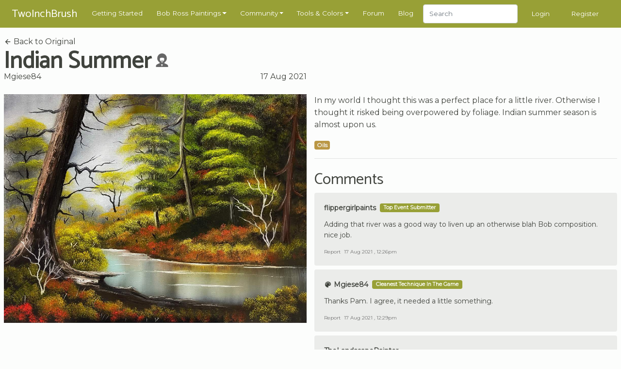

--- FILE ---
content_type: text/html; charset=UTF-8
request_url: https://www.twoinchbrush.com/fanpaintings/9212
body_size: 6952
content:
<!DOCTYPE html>
<html lang="en">

<head>
    <meta charset="utf-8">
    <meta http-equiv="X-UA-Compatible" content="IE=edge">
    <meta name="viewport" content="width=device-width, initial-scale=1, user-scalable=no">

    <!-- CSRF Token -->
    <meta name="csrf-token" content="87A8kO5d6AYQKZG0QNTu40edx86bVJwmGLmi6wXN">

    <title>Indian Summer
</title>
    <meta name="description" content="">

    <!-- Styles -->
    <link href="/css/app.css?id=2ec7d443d71fe48edee8" rel="stylesheet">

    <!-- Scripts -->
    <script>
        window.Laravel = {"csrfToken":"87A8kO5d6AYQKZG0QNTu40edx86bVJwmGLmi6wXN"}    </script>
            <script type="text/javascript" async="async" data-noptimize="1" data-cfasync="false"
                src="//scripts.mediavine.com/tags/two-inch-brush.js"></script>
    
    <meta http-equiv="Content-Security-Policy" content="block-all-mixed-content"/>

    <script async src="https://www.googletagmanager.com/gtag/js?id=G-3G31RKFSMB"></script>
    <script>
        window.dataLayer = window.dataLayer || [];
        function gtag(){dataLayer.push(arguments);}
        gtag('js', new Date());

        gtag('config', 'G-3G31RKFSMB');
    </script>

    <link rel="apple-touch-icon" sizes="57x57" href="/favicon/apple-icon-57x57.png">
    <link rel="apple-touch-icon" sizes="60x60" href="/favicon/apple-icon-60x60.png">
    <link rel="apple-touch-icon" sizes="72x72" href="/favicon/apple-icon-72x72.png">
    <link rel="apple-touch-icon" sizes="76x76" href="/favicon/apple-icon-76x76.png">
    <link rel="apple-touch-icon" sizes="114x114" href="/favicon/apple-icon-114x114.png">
    <link rel="apple-touch-icon" sizes="120x120" href="/favicon/apple-icon-120x120.png">
    <link rel="apple-touch-icon" sizes="144x144" href="/favicon/apple-icon-144x144.png">
    <link rel="apple-touch-icon" sizes="152x152" href="/favicon/apple-icon-152x152.png">
    <link rel="apple-touch-icon" sizes="180x180" href="/favicon/apple-icon-180x180.png">
    <link rel="icon" type="image/png" sizes="192x192" href="/favicon/android-icon-192x192.png">
    <link rel="icon" type="image/png" sizes="32x32" href="/favicon/favicon-32x32.png">
    <link rel="icon" type="image/png" sizes="96x96" href="/favicon/favicon-96x96.png">
    <link rel="icon" type="image/png" sizes="16x16" href="/favicon/favicon-16x16.png">
    <link rel="manifest" href="/favicon/manifest.json">
    <meta name="msapplication-TileColor" content="#ffffff">
    <meta name="msapplication-TileImage" content="/favicon/ms-icon-144x144.png">
    <meta name="theme-color" content="#ffffff">
        <meta property="og:title" content="Indian Summer"/>
    <meta property="og:type" content="website"/>
    <meta property="og:url" content="https://www.twoinchbrush.com/fanpaintings/9212"/>
    <meta property="og:image" content="https://www.twoinchbrush.com/images/fanpaintings/fanpainting9212.jpg"/>

    <style>
        @media  all and (-ms-high-contrast: none), (-ms-high-contrast: active) {
            .upgrade-browser {
                display: block;
            }
        }

        <!--
        [if IE

        ]
        >
        .upgrade-browser {
            display: block;
        }

        <
        !
        [endif]

        -->
    </style>

    
</head>

<body>
<div id="app">
    <nav class="navbar  navbar-expand-xl navbar-dark">
    <div class="container">
        <a href="/"><span class="navbar-brand">TwoInchBrush</span></a>
        <div class="d-flex align-items-center">
                        <button class="navbar-toggler" type="button" data-toggle="modal" data-target="#navmobile"
                    aria-controls="navbar" aria-expanded="false" aria-label="Toggle navigation">
                <span class="navbar-toggler-icon" onclick="$('#navmobile').modal();"></span>
            </button>
        </div>

        <div class="collapse navbar-collapse" id="navbar">
            <ul class="navbar-nav mr-auto">
                <li class="nav-item">
                    <a class="nav-link" href="/getting-started">Getting Started</a>
                </li>

                <li class="nav-item dropdown">
                    <a class="nav-link dropdown-toggle" href="/all-paintings" id="dropdown05" data-toggle="dropdown"
                       aria-haspopup="true" aria-expanded="false">Bob Ross Paintings</a>
                    <div class="dropdown-menu" aria-labelledby="dropdown05">
                        <div class="dropdown-arrow"></div>
                        <a class="dropdown-item" href="/all-paintings">Bob Ross Paintings</a>
                        <hr>
                        <a class="dropdown-item" href="/colorsearch">Search by Color</a>
                        <hr>
                        <a class="dropdown-item" href="/contentsearch">Search by Content</a>
                    </div>
                </li>

                <li class="nav-item dropdown">
                    <a class="nav-link dropdown-toggle" href="/all-paintings" id="dropdown05" data-toggle="dropdown"
                       aria-haspopup="true" aria-expanded="false">Community</a>
                    <div class="dropdown-menu" aria-labelledby="dropdown05">
                        <div class="dropdown-arrow"></div>
                        <a class="dropdown-item" href="/fanmade">Paintings</a>
                        <hr>
                        <a class="dropdown-item" href="/articles">Articles</a>
                        <hr>
                        <a class="dropdown-item" href="/challenges">Challenges</a>
                        <hr>
                        <a class="dropdown-item" href="/events">Events</a>
                    </div>
                </li>

                <li class="nav-item dropdown">
                    <a class="nav-link dropdown-toggle" href="/tools" id="dropdown05" data-toggle="dropdown"
                       aria-haspopup="true" aria-expanded="false">Tools & Colors</a>
                    <div class="dropdown-menu" aria-labelledby="dropdown05">
                        <div class="dropdown-arrow"></div>
                        <a class="dropdown-item" href="/tools">Tools & Colors</a>
                        <hr>
                        <a class="dropdown-item" href="/tools/deals">Dealfinder</a>
                    </div>
                </li>

                <li class="nav-item">
                    <a class="nav-link" href="/forum">Forum</a>
                </li>

                <li class="nav-item">
                    <a class="nav-link" href="/blog">Blog</a>
                </li>

                <li class="nav-item">
                    <form class="form-inline my-2 my-md-0" method="POST" action="/search">
                        <input type="hidden" name="_token" value="87A8kO5d6AYQKZG0QNTu40edx86bVJwmGLmi6wXN">                        <input class="form-control" type="text" name="search" placeholder="Search"
                               style="height: 2.4rem">
                    </form>
                </li>
            </ul>
                            <span class="nav-item"><a class="nav-link" href="/login">Login</a></span>
                <span class="nav-item"><a class="nav-link" href="/register">Register</a></span>
                    </div>
    </div>

    <div id="navmobile" class="modal fade" tabindex="-1" role="dialog">
        <div class="modal-dialog" role="document">
            <div class="modal-content">
                <div class="modal-header">
                    <h5 class="modal-title"></h5>
                    <button type="button" class="close" data-dismiss="modal" aria-label="Close">
                        <span aria-hidden="true">&times;</span>
                    </button>
                </div>
                <div class="modal-body">
                    <ul class="nav-mobile">
                        <li class="mb-3">
                            <form class="form-inline my-2 my-md-0" method="POST" action="/search">
                                <input type="hidden" name="_token" value="87A8kO5d6AYQKZG0QNTu40edx86bVJwmGLmi6wXN">                                <input class="form-control w-100" type="text" name="search" placeholder="Search">
                            </form>
                        </li>
                        <hr class="nav-mobile-divider">

                        <li><a class="nav-mobile-link" href="/getting-started">
                                <ion-icon name="star-outline"></ion-icon>
                                Getting Started</a></li>
                        <hr class="nav-mobile-divider">

                        <li><a class="nav-mobile-link" href="/all-paintings">
                                <ion-icon name="images"></ion-icon>
                                Bob Ross Paintings</a></li>
                        <li><a class="nav-mobile-link" href="/colorsearch">
                                <ion-icon name="color-palette"></ion-icon>
                                Search by Color</a></li>
                        <li><a class="nav-mobile-link" href="/contentsearch">
                                <ion-icon name="heart"></ion-icon>
                                Search by Content</a></li>
                        <hr class="nav-mobile-divider">

                        <li><a class="nav-mobile-link" href="/fanmade">
                                <ion-icon name="contacts"></ion-icon>
                                Community Paintings</a></li>
                        <li><a class="nav-mobile-link" href="/articles">
                                <ion-icon name="create"></ion-icon>
                                Articles</a></li>
                        <li><a class="nav-mobile-link" href="/challenges">
                                <ion-icon name="paper-plane"></ion-icon>
                                Challenges</a></li>
                        <li><a class="nav-mobile-link" href="/events">
                                <ion-icon name="planet"></ion-icon>
                                Events</a></li>
                        <hr class="nav-mobile-divider">

                        <li><a class="nav-mobile-link" href="/tools">
                                <ion-icon name="brush"></ion-icon>
                                Tools & Colors</a></li>
                        <li><a class="nav-mobile-link" href="/tools/deals">
                                <ion-icon name="pricetag"></ion-icon>
                                Dealfinder</a></li>
                        <li><a class="nav-mobile-link" href="/blog">
                                <ion-icon name="book"></ion-icon>
                                Blog</a></li>
                        <li><a class="nav-mobile-link" href="/forum">
                                <ion-icon name="chatboxes"></ion-icon>
                                Forum</a></li>
                        <hr class="nav-mobile-divider">
                                                    <li><a class="nav-mobile-link" href="/login">
                                    <ion-icon name="log-in"></ion-icon>
                                    Login</a></li>
                            <li><a class="nav-mobile-link" href="/register">
                                    <ion-icon name="happy"></ion-icon>
                                    Register</a></li>
                                            </ul>
                </div>
            </div>
        </div>
    </div>
</nav>
    <div class="container py-2">
        <div class="upgrade-browser alert alert-permanent alert-danger">
            <p>Some parts of this website will not work with Internet Explorer.</p>
            <p>Please use a different browser such as <a href="https://www.google.com/chrome/">Chrome</a> or <a
                    href="https://www.mozilla.org/firefox/new/">Firefox</a>.</p>
        </div>
    </div>
            <section>
        <div class="container">
            <div class="row">
                <div class="col-12 col-md-6">
                    <a class="text-body-color" href="/painting/indian-summer">
                        <ion-icon name="arrow-back"></ion-icon>
                        Back to Original</a>
                    <div class="d-flex align-items-center">
                        <h1 class="d-inline-block my-0 mr-2">Indian Summer</h1>
                        <div class="mb-1" title="Recreation of a Bob Ross painting">
                            <svg width="1.75rem" height="1.75rem"
                                 viewBox="0 0 64 64"
                                 fill="#666666"
                            >
                                <path
                                    d="M 32.004081,-0.03320315 A 22.614843,22.614843 0 0 0 9.3892385,22.58164 22.614843,22.614843 0 0 0 19.800796,41.592242 12.369593,11.993331 0 0 0 21.45326,45.913589 C 14.252728,48.457507 7.1201592,52.202438 5.0263198,54.587463 3.211111,56.59419 3.1260431,59.912143 3.1826282,64.082371 l 28.2103538,0.09146 29.432552,-0.09146 c 0.05904,-4.170228 -0.658597,-7.887266 -2.552483,-9.893994 -2.116725,-2.310931 -8.735249,-5.612694 -15.861569,-8.056538 A 12.369593,11.993331 0 0 0 44.192817,41.627577 22.614843,22.614843 0 0 0 54.618924,22.58164 22.614843,22.614843 0 0 0 32.004081,-0.03320315 Z M 32.35536,20.216227 c 4.610051,0.07166 9.142231,1.260366 9.939722,3.523177 0.415407,2.043571 -0.166878,7.875278 -2.463105,12.365413 C 34.059961,33.140239 29.043842,33.953126 24.305058,36.154697 21.829104,31.641435 21.052704,25.70421 21.952117,23.398512 23.05832,21.191251 27.745308,20.14455 32.35536,20.216222 Z m -0.164208,17.34151 c 1.997353,-0.02175 3.970676,0.379063 5.915611,1.2222 -1.513899,1.803805 -3.482187,3.015095 -5.998753,3.011848 -2.396951,0.01992 -4.364026,-1.176217 -5.936397,-2.953648 2.03106,-0.8218 4.036978,-1.258803 6.019539,-1.2804 z m -5.04261,13.142799 a 12.369593,11.993331 0 0 0 4.855539,0.966535 12.369593,11.993331 0 0 0 3.70817,-0.567449 l -4.248597,10.725422 z"
                                />
                            </svg>
                        </div>
                    </div>


                    <div class="heading-details-bottom">
                                                    <a href="/user/Mgiese84"
                               class="text-body-color">Mgiese84</a>
                                                <span class="float-right" title="2021-08-17 02:53:30">17 Aug 2021</span>
                    </div>
                </div>
            </div>
            <div class="row mt-4">
                <painting-images
                    :images="[
                        {src: '/images/fanpaintings/fanpainting9212.jpg'},
                                            ]"
                    :thumbs="[
                        '/images/fanpaintings/fanpainting9212.jpg',
                                            ]"
                    authenticated=""
                >
                </painting-images>
                <div class="col-12 col-md-6 mb-4">
                    <p>In my world I thought this was a perfect place for a little river. Otherwise I thought it risked being overpowered by foliage. Indian summer season is almost upon us.</p>

                    <div class="mb-3">
                                                    <span
                                class="badge badge-medium badge-medium-oils">Oils</span>
                                            </div>

                    
                    
                    
                    <hr>

                    <div class="mt-4">
                        <h3>Comments</h3>
                                                    <div id="comment31356" class="comment mb-2">
    <div class="card-body">
        <div class="card-title d-flex align-items-center">
                            <a href="/user/flippergirlpaints">
                                        flippergirlpaints
                </a>
            
                            <span class="ml-2 badge badge-secondary tagline">Top Event Submitter</span>
                    </div>

        <p class="card-text">Adding that river was a good way to liven up an otherwise blah Bob composition. nice job.</p>

        <div class="comment-footer">

            
                            <button class="btn-a" data-toggle="modal" data-target="#reportmodal31356">Report</button>
                        <span
                class="ml-1">17 Aug 2021 , 12:26pm</span>

        </div>
    </div>

            <div id="reportmodal31356" class="modal text-left" tabindex="-1" role="dialog">
            <div class="modal-dialog" role="document">
                <div class="modal-content">
                    <form action="/comments/31356/report" method="POST">
                        <input type="hidden" name="_token" value="87A8kO5d6AYQKZG0QNTu40edx86bVJwmGLmi6wXN">                        <div class="modal-header">
                            <h5 class="modal-title">Report Comment?</h5>
                            <button type="button" class="close" data-dismiss="modal" aria-label="Close">
                                <span aria-hidden="true">&times;</span>
                            </button>
                        </div>
                        <div class="modal-body">
                            <p>Are you sure you want to report this comment?</p>
                        </div>
                        <div class="modal-footer">
                            <button type="submit" class="btn btn-primary">Yes, report it!</button>
                            <button type="button" class="btn btn-secondary" data-dismiss="modal">Cancel</button>
                        </div>
                    </form>
                </div>
            </div>
        </div>
    </div>
                                                    <div id="comment31359" class="comment mb-2">
    <div class="card-body">
        <div class="card-title d-flex align-items-center">
                            <a href="/user/Mgiese84">
                                            <ion-icon name="color-palette"></ion-icon>
                                        Mgiese84
                </a>
            
                            <span class="ml-2 badge badge-secondary tagline">Cleanest Technique In The Game</span>
                    </div>

        <p class="card-text">Thanks Pam. I agree, it needed a little something.</p>

        <div class="comment-footer">

            
                            <button class="btn-a" data-toggle="modal" data-target="#reportmodal31359">Report</button>
                        <span
                class="ml-1">17 Aug 2021 , 12:29pm</span>

        </div>
    </div>

            <div id="reportmodal31359" class="modal text-left" tabindex="-1" role="dialog">
            <div class="modal-dialog" role="document">
                <div class="modal-content">
                    <form action="/comments/31359/report" method="POST">
                        <input type="hidden" name="_token" value="87A8kO5d6AYQKZG0QNTu40edx86bVJwmGLmi6wXN">                        <div class="modal-header">
                            <h5 class="modal-title">Report Comment?</h5>
                            <button type="button" class="close" data-dismiss="modal" aria-label="Close">
                                <span aria-hidden="true">&times;</span>
                            </button>
                        </div>
                        <div class="modal-body">
                            <p>Are you sure you want to report this comment?</p>
                        </div>
                        <div class="modal-footer">
                            <button type="submit" class="btn btn-primary">Yes, report it!</button>
                            <button type="button" class="btn btn-secondary" data-dismiss="modal">Cancel</button>
                        </div>
                    </form>
                </div>
            </div>
        </div>
    </div>
                                                    <div id="comment31371" class="comment mb-2">
    <div class="card-body">
        <div class="card-title d-flex align-items-center">
                            <a href="/user/TheLandscapePainter">
                                        TheLandscapePainter
                </a>
            
                    </div>

        <p class="card-text">Great foreground tree. I must comment less and paint more!</p>

        <div class="comment-footer">

            
                            <button class="btn-a" data-toggle="modal" data-target="#reportmodal31371">Report</button>
                        <span
                class="ml-1">17 Aug 2021 , 7:34pm</span>

        </div>
    </div>

            <div id="reportmodal31371" class="modal text-left" tabindex="-1" role="dialog">
            <div class="modal-dialog" role="document">
                <div class="modal-content">
                    <form action="/comments/31371/report" method="POST">
                        <input type="hidden" name="_token" value="87A8kO5d6AYQKZG0QNTu40edx86bVJwmGLmi6wXN">                        <div class="modal-header">
                            <h5 class="modal-title">Report Comment?</h5>
                            <button type="button" class="close" data-dismiss="modal" aria-label="Close">
                                <span aria-hidden="true">&times;</span>
                            </button>
                        </div>
                        <div class="modal-body">
                            <p>Are you sure you want to report this comment?</p>
                        </div>
                        <div class="modal-footer">
                            <button type="submit" class="btn btn-primary">Yes, report it!</button>
                            <button type="button" class="btn btn-secondary" data-dismiss="modal">Cancel</button>
                        </div>
                    </form>
                </div>
            </div>
        </div>
    </div>
                                                    <div id="comment31385" class="comment mb-2">
    <div class="card-body">
        <div class="card-title d-flex align-items-center">
                            <a href="/user/Mgiese84">
                                            <ion-icon name="color-palette"></ion-icon>
                                        Mgiese84
                </a>
            
                            <span class="ml-2 badge badge-secondary tagline">Cleanest Technique In The Game</span>
                    </div>

        <p class="card-text">Lol thanks landscape</p>

        <div class="comment-footer">

            
                            <button class="btn-a" data-toggle="modal" data-target="#reportmodal31385">Report</button>
                        <span
                class="ml-1">18 Aug 2021 , 1:20am</span>

        </div>
    </div>

            <div id="reportmodal31385" class="modal text-left" tabindex="-1" role="dialog">
            <div class="modal-dialog" role="document">
                <div class="modal-content">
                    <form action="/comments/31385/report" method="POST">
                        <input type="hidden" name="_token" value="87A8kO5d6AYQKZG0QNTu40edx86bVJwmGLmi6wXN">                        <div class="modal-header">
                            <h5 class="modal-title">Report Comment?</h5>
                            <button type="button" class="close" data-dismiss="modal" aria-label="Close">
                                <span aria-hidden="true">&times;</span>
                            </button>
                        </div>
                        <div class="modal-body">
                            <p>Are you sure you want to report this comment?</p>
                        </div>
                        <div class="modal-footer">
                            <button type="submit" class="btn btn-primary">Yes, report it!</button>
                            <button type="button" class="btn btn-secondary" data-dismiss="modal">Cancel</button>
                        </div>
                    </form>
                </div>
            </div>
        </div>
    </div>
                                                    <div id="comment53413" class="comment mb-2">
    <div class="card-body">
        <div class="card-title d-flex align-items-center">
                            <a href="/user/Umagaan">
                                        Umagaan
                </a>
            
                    </div>

        <p class="card-text">Wow. Amazing. The river fits right in, without it the painting is kind of without focus.  Love it.</p>

        <div class="comment-footer">

            
                            <button class="btn-a" data-toggle="modal" data-target="#reportmodal53413">Report</button>
                        <span
                class="ml-1">20 Dec 2022 , 9:50am</span>

        </div>
    </div>

            <div id="reportmodal53413" class="modal text-left" tabindex="-1" role="dialog">
            <div class="modal-dialog" role="document">
                <div class="modal-content">
                    <form action="/comments/53413/report" method="POST">
                        <input type="hidden" name="_token" value="87A8kO5d6AYQKZG0QNTu40edx86bVJwmGLmi6wXN">                        <div class="modal-header">
                            <h5 class="modal-title">Report Comment?</h5>
                            <button type="button" class="close" data-dismiss="modal" aria-label="Close">
                                <span aria-hidden="true">&times;</span>
                            </button>
                        </div>
                        <div class="modal-body">
                            <p>Are you sure you want to report this comment?</p>
                        </div>
                        <div class="modal-footer">
                            <button type="submit" class="btn btn-primary">Yes, report it!</button>
                            <button type="button" class="btn btn-secondary" data-dismiss="modal">Cancel</button>
                        </div>
                    </form>
                </div>
            </div>
        </div>
    </div>
                                                    <div id="comment53416" class="comment mb-2">
    <div class="card-body">
        <div class="card-title d-flex align-items-center">
                            <a href="/user/Mgiese84">
                                            <ion-icon name="color-palette"></ion-icon>
                                        Mgiese84
                </a>
            
                            <span class="ml-2 badge badge-secondary tagline">Cleanest Technique In The Game</span>
                    </div>

        <p class="card-text">Thanks U</p>

        <div class="comment-footer">

            
                            <button class="btn-a" data-toggle="modal" data-target="#reportmodal53416">Report</button>
                        <span
                class="ml-1">20 Dec 2022 , 12:25pm</span>

        </div>
    </div>

            <div id="reportmodal53416" class="modal text-left" tabindex="-1" role="dialog">
            <div class="modal-dialog" role="document">
                <div class="modal-content">
                    <form action="/comments/53416/report" method="POST">
                        <input type="hidden" name="_token" value="87A8kO5d6AYQKZG0QNTu40edx86bVJwmGLmi6wXN">                        <div class="modal-header">
                            <h5 class="modal-title">Report Comment?</h5>
                            <button type="button" class="close" data-dismiss="modal" aria-label="Close">
                                <span aria-hidden="true">&times;</span>
                            </button>
                        </div>
                        <div class="modal-body">
                            <p>Are you sure you want to report this comment?</p>
                        </div>
                        <div class="modal-footer">
                            <button type="submit" class="btn btn-primary">Yes, report it!</button>
                            <button type="button" class="btn btn-secondary" data-dismiss="modal">Cancel</button>
                        </div>
                    </form>
                </div>
            </div>
        </div>
    </div>
                                                    <div id="comment121095" class="comment mb-2">
    <div class="card-body">
        <div class="card-title d-flex align-items-center">
                            <a href="/user/KarenRoze">
                                        KarenRoze
                </a>
            
                    </div>

        <p class="card-text">I always like when water is added. Great job!</p>

        <div class="comment-footer">

            
                            <button class="btn-a" data-toggle="modal" data-target="#reportmodal121095">Report</button>
                        <span
                class="ml-1">24 Aug 2025 , 1:41am</span>

        </div>
    </div>

            <div id="reportmodal121095" class="modal text-left" tabindex="-1" role="dialog">
            <div class="modal-dialog" role="document">
                <div class="modal-content">
                    <form action="/comments/121095/report" method="POST">
                        <input type="hidden" name="_token" value="87A8kO5d6AYQKZG0QNTu40edx86bVJwmGLmi6wXN">                        <div class="modal-header">
                            <h5 class="modal-title">Report Comment?</h5>
                            <button type="button" class="close" data-dismiss="modal" aria-label="Close">
                                <span aria-hidden="true">&times;</span>
                            </button>
                        </div>
                        <div class="modal-body">
                            <p>Are you sure you want to report this comment?</p>
                        </div>
                        <div class="modal-footer">
                            <button type="submit" class="btn btn-primary">Yes, report it!</button>
                            <button type="button" class="btn btn-secondary" data-dismiss="modal">Cancel</button>
                        </div>
                    </form>
                </div>
            </div>
        </div>
    </div>
                                                    <div id="comment121179" class="comment mb-2">
    <div class="card-body">
        <div class="card-title d-flex align-items-center">
                            <a href="/user/Mgiese84">
                                            <ion-icon name="color-palette"></ion-icon>
                                        Mgiese84
                </a>
            
                            <span class="ml-2 badge badge-secondary tagline">Cleanest Technique In The Game</span>
                    </div>

        <p class="card-text">Thanks Karen. This is one that I wouldn&#039;t mind redoing sometime.</p>

        <div class="comment-footer">

            
                            <button class="btn-a" data-toggle="modal" data-target="#reportmodal121179">Report</button>
                        <span
                class="ml-1">27 Aug 2025 , 8:07pm</span>

        </div>
    </div>

            <div id="reportmodal121179" class="modal text-left" tabindex="-1" role="dialog">
            <div class="modal-dialog" role="document">
                <div class="modal-content">
                    <form action="/comments/121179/report" method="POST">
                        <input type="hidden" name="_token" value="87A8kO5d6AYQKZG0QNTu40edx86bVJwmGLmi6wXN">                        <div class="modal-header">
                            <h5 class="modal-title">Report Comment?</h5>
                            <button type="button" class="close" data-dismiss="modal" aria-label="Close">
                                <span aria-hidden="true">&times;</span>
                            </button>
                        </div>
                        <div class="modal-body">
                            <p>Are you sure you want to report this comment?</p>
                        </div>
                        <div class="modal-footer">
                            <button type="submit" class="btn btn-primary">Yes, report it!</button>
                            <button type="button" class="btn btn-secondary" data-dismiss="modal">Cancel</button>
                        </div>
                    </form>
                </div>
            </div>
        </div>
    </div>
                                            </div>

                                            <div class="comment">
                            <div class="card-body">
                                <p><a href="/login"><b>Sign in</b></a> to leave a comment.</p>
                                <hr>
                                <p class="mb-2">
                                    Not a member yet? <br>
                                    Join over 6654 other painters and share your
                                    paintings with the world!</p>
                                <a href="/register" class="btn btn-primary btn-sm">Register now</a>
                            </div>
                        </div>
                                    </div>
            </div>
        </div>
    </section>
    <section>
        <div class="container">
                            <div class="row">
                    <div class="col-12">
                        <h2>More by Mgiese84</h2>
                    </div>
                </div>
                <div class="row">
                                            <div class="col-6 col-md-4 col-lg-3 mb-4">
                            <div class="painting-holder painting-card">
    <a href="/fanpaintings/11649">
        <div data-img="/images/fanpaintings/fanpainting11649.jpg" class="progressive replace">
            <img src="/images/fanpaintings/previews/preview11649.jpg" class="preview img-fluid" alt="image"/>
        </div>
        <div class="painting-card__info">
            <div class="painting-card__meta">
                <span>
                                             Mgiese84
                    
                </span>
            </div>
                            <div class="painting-card__title">
                    <div class="d-flex align-items-center justify-content-between">
                   <span>
                Whispering Stream
                   </span>

                        <div title="Recreation of a Bob Ross painting">
                            <svg width="1rem" height="1rem"
                                 viewBox="0 0 64 64"
                                 fill="#666666"
                            >
                                <path
                                    d="M 32.004081,-0.03320315 A 22.614843,22.614843 0 0 0 9.3892385,22.58164 22.614843,22.614843 0 0 0 19.800796,41.592242 12.369593,11.993331 0 0 0 21.45326,45.913589 C 14.252728,48.457507 7.1201592,52.202438 5.0263198,54.587463 3.211111,56.59419 3.1260431,59.912143 3.1826282,64.082371 l 28.2103538,0.09146 29.432552,-0.09146 c 0.05904,-4.170228 -0.658597,-7.887266 -2.552483,-9.893994 -2.116725,-2.310931 -8.735249,-5.612694 -15.861569,-8.056538 A 12.369593,11.993331 0 0 0 44.192817,41.627577 22.614843,22.614843 0 0 0 54.618924,22.58164 22.614843,22.614843 0 0 0 32.004081,-0.03320315 Z M 32.35536,20.216227 c 4.610051,0.07166 9.142231,1.260366 9.939722,3.523177 0.415407,2.043571 -0.166878,7.875278 -2.463105,12.365413 C 34.059961,33.140239 29.043842,33.953126 24.305058,36.154697 21.829104,31.641435 21.052704,25.70421 21.952117,23.398512 23.05832,21.191251 27.745308,20.14455 32.35536,20.216222 Z m -0.164208,17.34151 c 1.997353,-0.02175 3.970676,0.379063 5.915611,1.2222 -1.513899,1.803805 -3.482187,3.015095 -5.998753,3.011848 -2.396951,0.01992 -4.364026,-1.176217 -5.936397,-2.953648 2.03106,-0.8218 4.036978,-1.258803 6.019539,-1.2804 z m -5.04261,13.142799 a 12.369593,11.993331 0 0 0 4.855539,0.966535 12.369593,11.993331 0 0 0 3.70817,-0.567449 l -4.248597,10.725422 z"
                                />
                            </svg>
                        </div>
                    </div>
                </div>
                    </div>
    </a>
</div>
                        </div>
                                            <div class="col-6 col-md-4 col-lg-3 mb-4">
                            <div class="painting-holder painting-card">
    <a href="/fanpaintings/11632">
        <div data-img="/images/fanpaintings/fanpainting11632.jpg" class="progressive replace">
            <img src="/images/fanpaintings/previews/preview11632.jpg" class="preview img-fluid" alt="image"/>
        </div>
        <div class="painting-card__info">
            <div class="painting-card__meta">
                <span>
                                             Mgiese84
                    
                </span>
            </div>
                            <div class="painting-card__title">
                    <div class="d-flex align-items-center justify-content-between">
                   <span>
                Winter Sawscape
                   </span>

                        <div title="Recreation of a Bob Ross painting">
                            <svg width="1rem" height="1rem"
                                 viewBox="0 0 64 64"
                                 fill="#666666"
                            >
                                <path
                                    d="M 32.004081,-0.03320315 A 22.614843,22.614843 0 0 0 9.3892385,22.58164 22.614843,22.614843 0 0 0 19.800796,41.592242 12.369593,11.993331 0 0 0 21.45326,45.913589 C 14.252728,48.457507 7.1201592,52.202438 5.0263198,54.587463 3.211111,56.59419 3.1260431,59.912143 3.1826282,64.082371 l 28.2103538,0.09146 29.432552,-0.09146 c 0.05904,-4.170228 -0.658597,-7.887266 -2.552483,-9.893994 -2.116725,-2.310931 -8.735249,-5.612694 -15.861569,-8.056538 A 12.369593,11.993331 0 0 0 44.192817,41.627577 22.614843,22.614843 0 0 0 54.618924,22.58164 22.614843,22.614843 0 0 0 32.004081,-0.03320315 Z M 32.35536,20.216227 c 4.610051,0.07166 9.142231,1.260366 9.939722,3.523177 0.415407,2.043571 -0.166878,7.875278 -2.463105,12.365413 C 34.059961,33.140239 29.043842,33.953126 24.305058,36.154697 21.829104,31.641435 21.052704,25.70421 21.952117,23.398512 23.05832,21.191251 27.745308,20.14455 32.35536,20.216222 Z m -0.164208,17.34151 c 1.997353,-0.02175 3.970676,0.379063 5.915611,1.2222 -1.513899,1.803805 -3.482187,3.015095 -5.998753,3.011848 -2.396951,0.01992 -4.364026,-1.176217 -5.936397,-2.953648 2.03106,-0.8218 4.036978,-1.258803 6.019539,-1.2804 z m -5.04261,13.142799 a 12.369593,11.993331 0 0 0 4.855539,0.966535 12.369593,11.993331 0 0 0 3.70817,-0.567449 l -4.248597,10.725422 z"
                                />
                            </svg>
                        </div>
                    </div>
                </div>
                    </div>
    </a>
</div>
                        </div>
                                            <div class="col-6 col-md-4 col-lg-3 mb-4">
                            <div class="painting-holder painting-card">
    <a href="/fanpaintings/11680">
        <div data-img="/images/fanpaintings/fanpainting11680.jpg" class="progressive replace">
            <img src="/images/fanpaintings/previews/preview11680.jpg" class="preview img-fluid" alt="image"/>
        </div>
        <div class="painting-card__info">
            <div class="painting-card__meta">
                <span>
                                             Mgiese84
                    
                </span>
            </div>
                            <div class="painting-card__title">
                    <div class="d-flex align-items-center justify-content-between">
                   <span>
                Christmas Eve Snow
                   </span>

                        <div title="Recreation of a Bob Ross painting">
                            <svg width="1rem" height="1rem"
                                 viewBox="0 0 64 64"
                                 fill="#666666"
                            >
                                <path
                                    d="M 32.004081,-0.03320315 A 22.614843,22.614843 0 0 0 9.3892385,22.58164 22.614843,22.614843 0 0 0 19.800796,41.592242 12.369593,11.993331 0 0 0 21.45326,45.913589 C 14.252728,48.457507 7.1201592,52.202438 5.0263198,54.587463 3.211111,56.59419 3.1260431,59.912143 3.1826282,64.082371 l 28.2103538,0.09146 29.432552,-0.09146 c 0.05904,-4.170228 -0.658597,-7.887266 -2.552483,-9.893994 -2.116725,-2.310931 -8.735249,-5.612694 -15.861569,-8.056538 A 12.369593,11.993331 0 0 0 44.192817,41.627577 22.614843,22.614843 0 0 0 54.618924,22.58164 22.614843,22.614843 0 0 0 32.004081,-0.03320315 Z M 32.35536,20.216227 c 4.610051,0.07166 9.142231,1.260366 9.939722,3.523177 0.415407,2.043571 -0.166878,7.875278 -2.463105,12.365413 C 34.059961,33.140239 29.043842,33.953126 24.305058,36.154697 21.829104,31.641435 21.052704,25.70421 21.952117,23.398512 23.05832,21.191251 27.745308,20.14455 32.35536,20.216222 Z m -0.164208,17.34151 c 1.997353,-0.02175 3.970676,0.379063 5.915611,1.2222 -1.513899,1.803805 -3.482187,3.015095 -5.998753,3.011848 -2.396951,0.01992 -4.364026,-1.176217 -5.936397,-2.953648 2.03106,-0.8218 4.036978,-1.258803 6.019539,-1.2804 z m -5.04261,13.142799 a 12.369593,11.993331 0 0 0 4.855539,0.966535 12.369593,11.993331 0 0 0 3.70817,-0.567449 l -4.248597,10.725422 z"
                                />
                            </svg>
                        </div>
                    </div>
                </div>
                    </div>
    </a>
</div>
                        </div>
                                            <div class="col-6 col-md-4 col-lg-3 mb-4">
                            <div class="painting-holder painting-card">
    <a href="/fanpaintings/9397">
        <div data-img="/images/fanpaintings/fanpainting9397.jpg" class="progressive replace">
            <img src="/images/fanpaintings/previews/preview9397.jpg" class="preview img-fluid" alt="image"/>
        </div>
        <div class="painting-card__info">
            <div class="painting-card__meta">
                <span>
                                             Mgiese84
                    
                </span>
            </div>
                            <div class="painting-card__title">
                    <div class="d-flex align-items-center justify-content-between">
                   <span>
                Quiet Inlet
                   </span>

                        <div title="Recreation of a Bob Ross painting">
                            <svg width="1rem" height="1rem"
                                 viewBox="0 0 64 64"
                                 fill="#666666"
                            >
                                <path
                                    d="M 32.004081,-0.03320315 A 22.614843,22.614843 0 0 0 9.3892385,22.58164 22.614843,22.614843 0 0 0 19.800796,41.592242 12.369593,11.993331 0 0 0 21.45326,45.913589 C 14.252728,48.457507 7.1201592,52.202438 5.0263198,54.587463 3.211111,56.59419 3.1260431,59.912143 3.1826282,64.082371 l 28.2103538,0.09146 29.432552,-0.09146 c 0.05904,-4.170228 -0.658597,-7.887266 -2.552483,-9.893994 -2.116725,-2.310931 -8.735249,-5.612694 -15.861569,-8.056538 A 12.369593,11.993331 0 0 0 44.192817,41.627577 22.614843,22.614843 0 0 0 54.618924,22.58164 22.614843,22.614843 0 0 0 32.004081,-0.03320315 Z M 32.35536,20.216227 c 4.610051,0.07166 9.142231,1.260366 9.939722,3.523177 0.415407,2.043571 -0.166878,7.875278 -2.463105,12.365413 C 34.059961,33.140239 29.043842,33.953126 24.305058,36.154697 21.829104,31.641435 21.052704,25.70421 21.952117,23.398512 23.05832,21.191251 27.745308,20.14455 32.35536,20.216222 Z m -0.164208,17.34151 c 1.997353,-0.02175 3.970676,0.379063 5.915611,1.2222 -1.513899,1.803805 -3.482187,3.015095 -5.998753,3.011848 -2.396951,0.01992 -4.364026,-1.176217 -5.936397,-2.953648 2.03106,-0.8218 4.036978,-1.258803 6.019539,-1.2804 z m -5.04261,13.142799 a 12.369593,11.993331 0 0 0 4.855539,0.966535 12.369593,11.993331 0 0 0 3.70817,-0.567449 l -4.248597,10.725422 z"
                                />
                            </svg>
                        </div>
                    </div>
                </div>
                    </div>
    </a>
</div>
                        </div>
                                    </div>
            
            <div class="row mt-4">
                <div class="col-12">
                    <h2>More Versions of Indian Summer</h2>
                </div>
            </div>
            <div class="row">
                                    <div class="col-6 col-md-4 col-lg-3 mb-4">
                        <div class="painting-holder painting-card">
    <a href="/fanpaintings/2953">
        <div data-img="/images/fanpaintings/fanpainting2953.jpg" class="progressive replace">
            <img src="/images/fanpaintings/previews/preview2953.jpg" class="preview img-fluid" alt="image"/>
        </div>
        <div class="painting-card__info">
            <div class="painting-card__meta">
                <span>
                                             Jin7
                    
                </span>
            </div>
                            <div class="painting-card__title">
                    <div class="d-flex align-items-center justify-content-between">
                   <span>
                Indian Summer
                   </span>

                        <div title="Recreation of a Bob Ross painting">
                            <svg width="1rem" height="1rem"
                                 viewBox="0 0 64 64"
                                 fill="#666666"
                            >
                                <path
                                    d="M 32.004081,-0.03320315 A 22.614843,22.614843 0 0 0 9.3892385,22.58164 22.614843,22.614843 0 0 0 19.800796,41.592242 12.369593,11.993331 0 0 0 21.45326,45.913589 C 14.252728,48.457507 7.1201592,52.202438 5.0263198,54.587463 3.211111,56.59419 3.1260431,59.912143 3.1826282,64.082371 l 28.2103538,0.09146 29.432552,-0.09146 c 0.05904,-4.170228 -0.658597,-7.887266 -2.552483,-9.893994 -2.116725,-2.310931 -8.735249,-5.612694 -15.861569,-8.056538 A 12.369593,11.993331 0 0 0 44.192817,41.627577 22.614843,22.614843 0 0 0 54.618924,22.58164 22.614843,22.614843 0 0 0 32.004081,-0.03320315 Z M 32.35536,20.216227 c 4.610051,0.07166 9.142231,1.260366 9.939722,3.523177 0.415407,2.043571 -0.166878,7.875278 -2.463105,12.365413 C 34.059961,33.140239 29.043842,33.953126 24.305058,36.154697 21.829104,31.641435 21.052704,25.70421 21.952117,23.398512 23.05832,21.191251 27.745308,20.14455 32.35536,20.216222 Z m -0.164208,17.34151 c 1.997353,-0.02175 3.970676,0.379063 5.915611,1.2222 -1.513899,1.803805 -3.482187,3.015095 -5.998753,3.011848 -2.396951,0.01992 -4.364026,-1.176217 -5.936397,-2.953648 2.03106,-0.8218 4.036978,-1.258803 6.019539,-1.2804 z m -5.04261,13.142799 a 12.369593,11.993331 0 0 0 4.855539,0.966535 12.369593,11.993331 0 0 0 3.70817,-0.567449 l -4.248597,10.725422 z"
                                />
                            </svg>
                        </div>
                    </div>
                </div>
                    </div>
    </a>
</div>
                    </div>
                                    <div class="col-6 col-md-4 col-lg-3 mb-4">
                        <div class="painting-holder painting-card">
    <a href="/fanpaintings/11921">
        <div data-img="/images/fanpaintings/fanpainting11921.jpg" class="progressive replace">
            <img src="/images/fanpaintings/previews/preview11921.jpg" class="preview img-fluid" alt="image"/>
        </div>
        <div class="painting-card__info">
            <div class="painting-card__meta">
                <span>
                                             NTZArt
                    
                </span>
            </div>
                            <div class="painting-card__title">
                    <div class="d-flex align-items-center justify-content-between">
                   <span>
                Indian Summer
                   </span>

                        <div title="Recreation of a Bob Ross painting">
                            <svg width="1rem" height="1rem"
                                 viewBox="0 0 64 64"
                                 fill="#666666"
                            >
                                <path
                                    d="M 32.004081,-0.03320315 A 22.614843,22.614843 0 0 0 9.3892385,22.58164 22.614843,22.614843 0 0 0 19.800796,41.592242 12.369593,11.993331 0 0 0 21.45326,45.913589 C 14.252728,48.457507 7.1201592,52.202438 5.0263198,54.587463 3.211111,56.59419 3.1260431,59.912143 3.1826282,64.082371 l 28.2103538,0.09146 29.432552,-0.09146 c 0.05904,-4.170228 -0.658597,-7.887266 -2.552483,-9.893994 -2.116725,-2.310931 -8.735249,-5.612694 -15.861569,-8.056538 A 12.369593,11.993331 0 0 0 44.192817,41.627577 22.614843,22.614843 0 0 0 54.618924,22.58164 22.614843,22.614843 0 0 0 32.004081,-0.03320315 Z M 32.35536,20.216227 c 4.610051,0.07166 9.142231,1.260366 9.939722,3.523177 0.415407,2.043571 -0.166878,7.875278 -2.463105,12.365413 C 34.059961,33.140239 29.043842,33.953126 24.305058,36.154697 21.829104,31.641435 21.052704,25.70421 21.952117,23.398512 23.05832,21.191251 27.745308,20.14455 32.35536,20.216222 Z m -0.164208,17.34151 c 1.997353,-0.02175 3.970676,0.379063 5.915611,1.2222 -1.513899,1.803805 -3.482187,3.015095 -5.998753,3.011848 -2.396951,0.01992 -4.364026,-1.176217 -5.936397,-2.953648 2.03106,-0.8218 4.036978,-1.258803 6.019539,-1.2804 z m -5.04261,13.142799 a 12.369593,11.993331 0 0 0 4.855539,0.966535 12.369593,11.993331 0 0 0 3.70817,-0.567449 l -4.248597,10.725422 z"
                                />
                            </svg>
                        </div>
                    </div>
                </div>
                    </div>
    </a>
</div>
                    </div>
                                    <div class="col-6 col-md-4 col-lg-3 mb-4">
                        <div class="painting-holder painting-card">
    <a href="/fanpaintings/13074">
        <div data-img="/images/fanpaintings/fanpainting13074.jpg" class="progressive replace">
            <img src="/images/fanpaintings/previews/preview13074.jpg" class="preview img-fluid" alt="image"/>
        </div>
        <div class="painting-card__info">
            <div class="painting-card__meta">
                <span>
                                             Cosmo-D
                    
                </span>
            </div>
                            <div class="painting-card__title">
                    <div class="d-flex align-items-center justify-content-between">
                   <span>
                Indian Summer
                   </span>

                        <div title="Recreation of a Bob Ross painting">
                            <svg width="1rem" height="1rem"
                                 viewBox="0 0 64 64"
                                 fill="#666666"
                            >
                                <path
                                    d="M 32.004081,-0.03320315 A 22.614843,22.614843 0 0 0 9.3892385,22.58164 22.614843,22.614843 0 0 0 19.800796,41.592242 12.369593,11.993331 0 0 0 21.45326,45.913589 C 14.252728,48.457507 7.1201592,52.202438 5.0263198,54.587463 3.211111,56.59419 3.1260431,59.912143 3.1826282,64.082371 l 28.2103538,0.09146 29.432552,-0.09146 c 0.05904,-4.170228 -0.658597,-7.887266 -2.552483,-9.893994 -2.116725,-2.310931 -8.735249,-5.612694 -15.861569,-8.056538 A 12.369593,11.993331 0 0 0 44.192817,41.627577 22.614843,22.614843 0 0 0 54.618924,22.58164 22.614843,22.614843 0 0 0 32.004081,-0.03320315 Z M 32.35536,20.216227 c 4.610051,0.07166 9.142231,1.260366 9.939722,3.523177 0.415407,2.043571 -0.166878,7.875278 -2.463105,12.365413 C 34.059961,33.140239 29.043842,33.953126 24.305058,36.154697 21.829104,31.641435 21.052704,25.70421 21.952117,23.398512 23.05832,21.191251 27.745308,20.14455 32.35536,20.216222 Z m -0.164208,17.34151 c 1.997353,-0.02175 3.970676,0.379063 5.915611,1.2222 -1.513899,1.803805 -3.482187,3.015095 -5.998753,3.011848 -2.396951,0.01992 -4.364026,-1.176217 -5.936397,-2.953648 2.03106,-0.8218 4.036978,-1.258803 6.019539,-1.2804 z m -5.04261,13.142799 a 12.369593,11.993331 0 0 0 4.855539,0.966535 12.369593,11.993331 0 0 0 3.70817,-0.567449 l -4.248597,10.725422 z"
                                />
                            </svg>
                        </div>
                    </div>
                </div>
                    </div>
    </a>
</div>
                    </div>
                                    <div class="col-6 col-md-4 col-lg-3 mb-4">
                        <div class="painting-holder painting-card">
    <a href="/fanpaintings/15376">
        <div data-img="/images/fanpaintings/fanpainting15376.jpg" class="progressive replace">
            <img src="/images/fanpaintings/previews/preview15376.jpg" class="preview img-fluid" alt="image"/>
        </div>
        <div class="painting-card__info">
            <div class="painting-card__meta">
                <span>
                                             TitiaD
                    
                </span>
            </div>
                            <div class="painting-card__title">
                    <div class="d-flex align-items-center justify-content-between">
                   <span>
                Indian Summer
                   </span>

                        <div title="Recreation of a Bob Ross painting">
                            <svg width="1rem" height="1rem"
                                 viewBox="0 0 64 64"
                                 fill="#666666"
                            >
                                <path
                                    d="M 32.004081,-0.03320315 A 22.614843,22.614843 0 0 0 9.3892385,22.58164 22.614843,22.614843 0 0 0 19.800796,41.592242 12.369593,11.993331 0 0 0 21.45326,45.913589 C 14.252728,48.457507 7.1201592,52.202438 5.0263198,54.587463 3.211111,56.59419 3.1260431,59.912143 3.1826282,64.082371 l 28.2103538,0.09146 29.432552,-0.09146 c 0.05904,-4.170228 -0.658597,-7.887266 -2.552483,-9.893994 -2.116725,-2.310931 -8.735249,-5.612694 -15.861569,-8.056538 A 12.369593,11.993331 0 0 0 44.192817,41.627577 22.614843,22.614843 0 0 0 54.618924,22.58164 22.614843,22.614843 0 0 0 32.004081,-0.03320315 Z M 32.35536,20.216227 c 4.610051,0.07166 9.142231,1.260366 9.939722,3.523177 0.415407,2.043571 -0.166878,7.875278 -2.463105,12.365413 C 34.059961,33.140239 29.043842,33.953126 24.305058,36.154697 21.829104,31.641435 21.052704,25.70421 21.952117,23.398512 23.05832,21.191251 27.745308,20.14455 32.35536,20.216222 Z m -0.164208,17.34151 c 1.997353,-0.02175 3.970676,0.379063 5.915611,1.2222 -1.513899,1.803805 -3.482187,3.015095 -5.998753,3.011848 -2.396951,0.01992 -4.364026,-1.176217 -5.936397,-2.953648 2.03106,-0.8218 4.036978,-1.258803 6.019539,-1.2804 z m -5.04261,13.142799 a 12.369593,11.993331 0 0 0 4.855539,0.966535 12.369593,11.993331 0 0 0 3.70817,-0.567449 l -4.248597,10.725422 z"
                                />
                            </svg>
                        </div>
                    </div>
                </div>
                    </div>
    </a>
</div>
                    </div>
                            </div>
        </div>
    </section>
    <section>
        <div class="container">
    <div class="row">
        <div class="col-12">
            <div id="amzn-assoc-ad-dadf2e7f-0ca1-412b-bfc9-7103783d9970"></div>
            <script async src="//z-na.amazon-adsystem.com/widgets/onejs?MarketPlace=US&adInstanceId=dadf2e7f-0ca1-412b-bfc9-7103783d9970"></script>
        </div>
    </div>
</div>    </section>
    <footer>
    <div class="container mt-4 pt-5 pb-5">
        <div class="row">
            <div class="col-12 col-md-3 mb-3">
                <b>Social</b>
                <div class="mb-4">
                    <a href="https://www.facebook.com/2InchBrush" target="_blank"><ion-icon name="logo-facebook"></ion-icon></a>
                    <a href="https://twitter.com/2InchBrush" target="_blank"><ion-icon name="logo-twitter"></ion-icon></a>
                </div>

                <b>Articles</b>
                <ul>
                    <li><a href="/blog/article/so-you-want-to-buy-a-bob-ross-painting/">How To Buy A Bob Ross Painting</a></li>
                    <li><a href="/blog/article/the-5-easiest-bob-ross-paintings-for-beginners/">The 5 Easiest Bob Ross Paintings For Beginners</a></li>
                    <li><a href="/blog/article/bob-ross-master-paint-set-review/">Bob Ross Master Paint Set Review</a></li>
                    <li><a href="/blog/article/the-death-of-bob-ross-time-and-cause-of-death/">The Death Of Bob Ross – Time And Cause Of Death</a></li>
                    <li><a href="/blog/article/the-military-career-of-bob-ross/">The Military Career of Bob Ross</a></li>
                    <li><a href="/blog/article/brush-care-guide-how-to-clean-and-store-your-brushes/">Brush Care Guide – How To Clean & Store Your Brushes</a></li>
                </ul>
            </div>
            <div class="col-12 col-md-3">
                <b>Paintings</b>
                <ul>
                    <li><a href="/all-paintings">Bob Ross Paintings</a></li>
                    <li><a href="/fanmade">Community Paintings</a></li>
                    <li><a href="/colorsearch">Search by Color</a></li>
                </ul>
                <b>Other</b>
                <ul>
                    <li><a href="/blog">Blog</a></li>
                </ul>
            </div>
            <div class="col-12 col-md-3">
                <b>Learning</b>
                <ul>
                    <li><a href="/getting-started">Start Painting</a></li>
                </ul>
                <b>Tools</b>
                <ul>
                    <li><a href="/tools">Tools & Colors</a></li>
                    <li><a href="/tools/deals">Dealfinder</a></li>
                </ul>
            </div>
            <div class="col-12 col-md-3">
                <b>Legal</b>
                <ul>
                    <li><a href="/privacy-policy">Privacy Policy</a></li>
                    <li><a href="/terms-of-service">Terms of Service</a></li>
                </ul>
            </div>
        </div>
        <div class="row pt-4">
            <div class="col-12 text-center">
                <p>
                <small>
                    THE BOB ROSS NAME AND IMAGES ARE TRADEMARKS OF BOB ROSS INC. ALL IMAGES AND LINKED VIDEOS ARE OWNED BY BOB ROSS INC.<br>
                    TwoInchBrush.com is a participant in the Amazon Services LLC Associates Program, an affiliate advertising program designed to provide a means for sites to earn advertising fees by advertising and linking to amazon.com.
                    Prices are updated regularly, but not claimed to be correct at all times.<br>
                    <a href="http://www.felixauer.com/">Felix Auer</a>, 2019<br>
                </small>
                </p>
            </div>
        </div>
    </div>
</footer>
</div>
<script src="/js/app.js?id=e27681ffedde197ec36a"></script>
<div id="amzn-assoc-ad-d3dfa75d-34d1-4a5f-808a-879b4dcb4aa6"></div>
<!--<script async src="//z-na.amazon-adsystem.com/widgets/onejs?MarketPlace=US&adInstanceId=d3dfa75d-34d1-4a5f-808a-879b4dcb4aa6"></script>-->
<!-- Begin PowerAds tag -->

<script async src="https://unpkg.com/ionicons@4.5.5/dist/ionicons.js"></script>
<div id="mediavine-settings" data-blocklist-universal-player-desktop="1" data-blocklist-universal-player-mobile="1" data-expires-at="2025-10-18"></div>

<!-- End PowerAds tag -->
</body>

</html>
